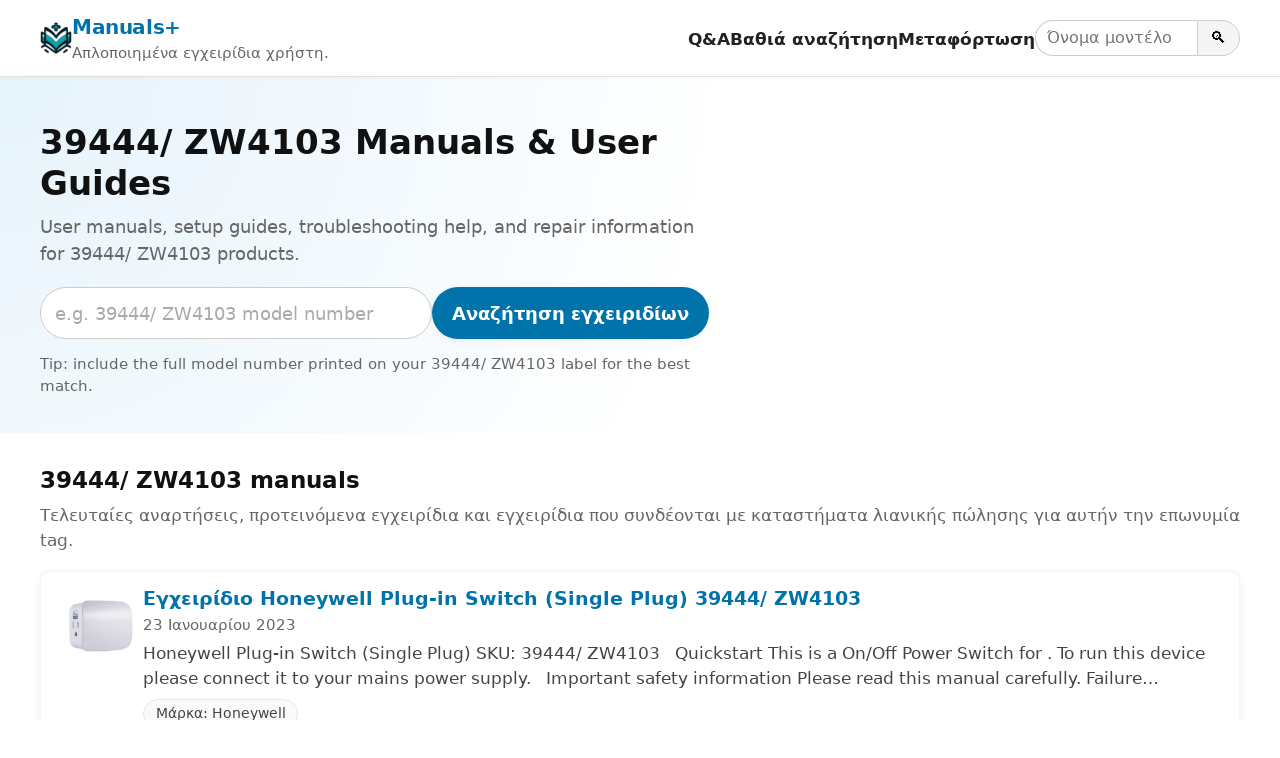

--- FILE ---
content_type: text/html; charset=utf-8
request_url: https://manuals.plus/el/tag/39444-zw4103
body_size: 10754
content:
<!DOCTYPE html><html lang="el"><head><meta charset="utf-8"/>
<script>var __ezHttpConsent={setByCat:function(src,tagType,attributes,category,force,customSetScriptFn=null){var setScript=function(){if(force||window.ezTcfConsent[category]){if(typeof customSetScriptFn==='function'){customSetScriptFn();}else{var scriptElement=document.createElement(tagType);scriptElement.src=src;attributes.forEach(function(attr){for(var key in attr){if(attr.hasOwnProperty(key)){scriptElement.setAttribute(key,attr[key]);}}});var firstScript=document.getElementsByTagName(tagType)[0];firstScript.parentNode.insertBefore(scriptElement,firstScript);}}};if(force||(window.ezTcfConsent&&window.ezTcfConsent.loaded)){setScript();}else if(typeof getEzConsentData==="function"){getEzConsentData().then(function(ezTcfConsent){if(ezTcfConsent&&ezTcfConsent.loaded){setScript();}else{console.error("cannot get ez consent data");force=true;setScript();}});}else{force=true;setScript();console.error("getEzConsentData is not a function");}},};</script>
<script>var ezTcfConsent=window.ezTcfConsent?window.ezTcfConsent:{loaded:false,store_info:false,develop_and_improve_services:false,measure_ad_performance:false,measure_content_performance:false,select_basic_ads:false,create_ad_profile:false,select_personalized_ads:false,create_content_profile:false,select_personalized_content:false,understand_audiences:false,use_limited_data_to_select_content:false,};function getEzConsentData(){return new Promise(function(resolve){document.addEventListener("ezConsentEvent",function(event){var ezTcfConsent=event.detail.ezTcfConsent;resolve(ezTcfConsent);});});}</script>
<script>if(typeof _setEzCookies!=='function'){function _setEzCookies(ezConsentData){var cookies=window.ezCookieQueue;for(var i=0;i<cookies.length;i++){var cookie=cookies[i];if(ezConsentData&&ezConsentData.loaded&&ezConsentData[cookie.tcfCategory]){document.cookie=cookie.name+"="+cookie.value;}}}}
window.ezCookieQueue=window.ezCookieQueue||[];if(typeof addEzCookies!=='function'){function addEzCookies(arr){window.ezCookieQueue=[...window.ezCookieQueue,...arr];}}
addEzCookies([{name:"ezoab_309095",value:"mod298-c; Path=/; Domain=manuals.plus; Max-Age=7200",tcfCategory:"store_info",isEzoic:"true",},{name:"ezosuibasgeneris-1",value:"f77b828f-929c-4c89-416a-e9be8bba1b0a; Path=/; Domain=manuals.plus; Expires=Tue, 19 Jan 2027 08:07:06 UTC; Secure; SameSite=None",tcfCategory:"understand_audiences",isEzoic:"true",}]);if(window.ezTcfConsent&&window.ezTcfConsent.loaded){_setEzCookies(window.ezTcfConsent);}else if(typeof getEzConsentData==="function"){getEzConsentData().then(function(ezTcfConsent){if(ezTcfConsent&&ezTcfConsent.loaded){_setEzCookies(window.ezTcfConsent);}else{console.error("cannot get ez consent data");_setEzCookies(window.ezTcfConsent);}});}else{console.error("getEzConsentData is not a function");_setEzCookies(window.ezTcfConsent);}</script><script type="text/javascript" data-ezscrex='false' data-cfasync='false'>window._ezaq = Object.assign({"edge_cache_status":12,"edge_response_time":158,"url":"https://manuals.plus/el/tag/39444-zw4103"}, typeof window._ezaq !== "undefined" ? window._ezaq : {});</script><script type="text/javascript" data-ezscrex='false' data-cfasync='false'>window._ezaq = Object.assign({"ab_test_id":"mod298-c"}, typeof window._ezaq !== "undefined" ? window._ezaq : {});window.__ez=window.__ez||{};window.__ez.tf={};</script><script type="text/javascript" data-ezscrex='false' data-cfasync='false'>window.ezDisableAds = true;</script>
<script data-ezscrex='false' data-cfasync='false' data-pagespeed-no-defer>var __ez=__ez||{};__ez.stms=Date.now();__ez.evt={};__ez.script={};__ez.ck=__ez.ck||{};__ez.template={};__ez.template.isOrig=true;__ez.queue=__ez.queue||function(){var e=0,i=0,t=[],n=!1,o=[],r=[],s=!0,a=function(e,i,n,o,r,s,a){var l=arguments.length>7&&void 0!==arguments[7]?arguments[7]:window,d=this;this.name=e,this.funcName=i,this.parameters=null===n?null:w(n)?n:[n],this.isBlock=o,this.blockedBy=r,this.deleteWhenComplete=s,this.isError=!1,this.isComplete=!1,this.isInitialized=!1,this.proceedIfError=a,this.fWindow=l,this.isTimeDelay=!1,this.process=function(){f("... func = "+e),d.isInitialized=!0,d.isComplete=!0,f("... func.apply: "+e);var i=d.funcName.split("."),n=null,o=this.fWindow||window;i.length>3||(n=3===i.length?o[i[0]][i[1]][i[2]]:2===i.length?o[i[0]][i[1]]:o[d.funcName]),null!=n&&n.apply(null,this.parameters),!0===d.deleteWhenComplete&&delete t[e],!0===d.isBlock&&(f("----- F'D: "+d.name),m())}},l=function(e,i,t,n,o,r,s){var a=arguments.length>7&&void 0!==arguments[7]?arguments[7]:window,l=this;this.name=e,this.path=i,this.async=o,this.defer=r,this.isBlock=t,this.blockedBy=n,this.isInitialized=!1,this.isError=!1,this.isComplete=!1,this.proceedIfError=s,this.fWindow=a,this.isTimeDelay=!1,this.isPath=function(e){return"/"===e[0]&&"/"!==e[1]},this.getSrc=function(e){return void 0!==window.__ezScriptHost&&this.isPath(e)&&"banger.js"!==this.name?window.__ezScriptHost+e:e},this.process=function(){l.isInitialized=!0,f("... file = "+e);var i=this.fWindow?this.fWindow.document:document,t=i.createElement("script");t.src=this.getSrc(this.path),!0===o?t.async=!0:!0===r&&(t.defer=!0),t.onerror=function(){var e={url:window.location.href,name:l.name,path:l.path,user_agent:window.navigator.userAgent};"undefined"!=typeof _ezaq&&(e.pageview_id=_ezaq.page_view_id);var i=encodeURIComponent(JSON.stringify(e)),t=new XMLHttpRequest;t.open("GET","//g.ezoic.net/ezqlog?d="+i,!0),t.send(),f("----- ERR'D: "+l.name),l.isError=!0,!0===l.isBlock&&m()},t.onreadystatechange=t.onload=function(){var e=t.readyState;f("----- F'D: "+l.name),e&&!/loaded|complete/.test(e)||(l.isComplete=!0,!0===l.isBlock&&m())},i.getElementsByTagName("head")[0].appendChild(t)}},d=function(e,i){this.name=e,this.path="",this.async=!1,this.defer=!1,this.isBlock=!1,this.blockedBy=[],this.isInitialized=!0,this.isError=!1,this.isComplete=i,this.proceedIfError=!1,this.isTimeDelay=!1,this.process=function(){}};function c(e,i,n,s,a,d,c,u,f){var m=new l(e,i,n,s,a,d,c,f);!0===u?o[e]=m:r[e]=m,t[e]=m,h(m)}function h(e){!0!==u(e)&&0!=s&&e.process()}function u(e){if(!0===e.isTimeDelay&&!1===n)return f(e.name+" blocked = TIME DELAY!"),!0;if(w(e.blockedBy))for(var i=0;i<e.blockedBy.length;i++){var o=e.blockedBy[i];if(!1===t.hasOwnProperty(o))return f(e.name+" blocked = "+o),!0;if(!0===e.proceedIfError&&!0===t[o].isError)return!1;if(!1===t[o].isComplete)return f(e.name+" blocked = "+o),!0}return!1}function f(e){var i=window.location.href,t=new RegExp("[?&]ezq=([^&#]*)","i").exec(i);"1"===(t?t[1]:null)&&console.debug(e)}function m(){++e>200||(f("let's go"),p(o),p(r))}function p(e){for(var i in e)if(!1!==e.hasOwnProperty(i)){var t=e[i];!0===t.isComplete||u(t)||!0===t.isInitialized||!0===t.isError?!0===t.isError?f(t.name+": error"):!0===t.isComplete?f(t.name+": complete already"):!0===t.isInitialized&&f(t.name+": initialized already"):t.process()}}function w(e){return"[object Array]"==Object.prototype.toString.call(e)}return window.addEventListener("load",(function(){setTimeout((function(){n=!0,f("TDELAY -----"),m()}),5e3)}),!1),{addFile:c,addFileOnce:function(e,i,n,o,r,s,a,l,d){t[e]||c(e,i,n,o,r,s,a,l,d)},addDelayFile:function(e,i){var n=new l(e,i,!1,[],!1,!1,!0);n.isTimeDelay=!0,f(e+" ...  FILE! TDELAY"),r[e]=n,t[e]=n,h(n)},addFunc:function(e,n,s,l,d,c,u,f,m,p){!0===c&&(e=e+"_"+i++);var w=new a(e,n,s,l,d,u,f,p);!0===m?o[e]=w:r[e]=w,t[e]=w,h(w)},addDelayFunc:function(e,i,n){var o=new a(e,i,n,!1,[],!0,!0);o.isTimeDelay=!0,f(e+" ...  FUNCTION! TDELAY"),r[e]=o,t[e]=o,h(o)},items:t,processAll:m,setallowLoad:function(e){s=e},markLoaded:function(e){if(e&&0!==e.length){if(e in t){var i=t[e];!0===i.isComplete?f(i.name+" "+e+": error loaded duplicate"):(i.isComplete=!0,i.isInitialized=!0)}else t[e]=new d(e,!0);f("markLoaded dummyfile: "+t[e].name)}},logWhatsBlocked:function(){for(var e in t)!1!==t.hasOwnProperty(e)&&u(t[e])}}}();__ez.evt.add=function(e,t,n){e.addEventListener?e.addEventListener(t,n,!1):e.attachEvent?e.attachEvent("on"+t,n):e["on"+t]=n()},__ez.evt.remove=function(e,t,n){e.removeEventListener?e.removeEventListener(t,n,!1):e.detachEvent?e.detachEvent("on"+t,n):delete e["on"+t]};__ez.script.add=function(e){var t=document.createElement("script");t.src=e,t.async=!0,t.type="text/javascript",document.getElementsByTagName("head")[0].appendChild(t)};__ez.dot=__ez.dot||{};__ez.queue.addFileOnce('/detroitchicago/boise.js', '/detroitchicago/boise.js?gcb=195-10&cb=5', true, [], true, false, true, false);__ez.queue.addFileOnce('/parsonsmaize/abilene.js', '/parsonsmaize/abilene.js?gcb=195-10&cb=e80eca0cdb', true, [], true, false, true, false);__ez.queue.addFileOnce('/parsonsmaize/mulvane.js', '/parsonsmaize/mulvane.js?gcb=195-10&cb=e75e48eec0', true, ['/parsonsmaize/abilene.js'], true, false, true, false);__ez.queue.addFileOnce('/detroitchicago/birmingham.js', '/detroitchicago/birmingham.js?gcb=195-10&cb=539c47377c', true, ['/parsonsmaize/abilene.js'], true, false, true, false);</script>
<script data-ezscrex="false" type="text/javascript" data-cfasync="false">window._ezaq = Object.assign({"ad_cache_level":0,"adpicker_placement_cnt":0,"ai_placeholder_cache_level":0,"ai_placeholder_placement_cnt":-1,"domain":"manuals.plus","domain_id":309095,"ezcache_level":1,"ezcache_skip_code":0,"has_bad_image":0,"has_bad_words":0,"is_sitespeed":0,"lt_cache_level":0,"response_size":22811,"response_size_orig":17050,"response_time_orig":144,"template_id":5,"url":"https://manuals.plus/el/tag/39444-zw4103","word_count":0,"worst_bad_word_level":0}, typeof window._ezaq !== "undefined" ? window._ezaq : {});__ez.queue.markLoaded('ezaqBaseReady');</script>
<script type='text/javascript' data-ezscrex='false' data-cfasync='false'>
window.ezAnalyticsStatic = true;

function analyticsAddScript(script) {
	var ezDynamic = document.createElement('script');
	ezDynamic.type = 'text/javascript';
	ezDynamic.innerHTML = script;
	document.head.appendChild(ezDynamic);
}
function getCookiesWithPrefix() {
    var allCookies = document.cookie.split(';');
    var cookiesWithPrefix = {};

    for (var i = 0; i < allCookies.length; i++) {
        var cookie = allCookies[i].trim();

        for (var j = 0; j < arguments.length; j++) {
            var prefix = arguments[j];
            if (cookie.indexOf(prefix) === 0) {
                var cookieParts = cookie.split('=');
                var cookieName = cookieParts[0];
                var cookieValue = cookieParts.slice(1).join('=');
                cookiesWithPrefix[cookieName] = decodeURIComponent(cookieValue);
                break; // Once matched, no need to check other prefixes
            }
        }
    }

    return cookiesWithPrefix;
}
function productAnalytics() {
	var d = {"pr":[6,3],"omd5":"758aceab34e41741c45db7de9a764e1c","nar":"risk score"};
	d.u = _ezaq.url;
	d.p = _ezaq.page_view_id;
	d.v = _ezaq.visit_uuid;
	d.ab = _ezaq.ab_test_id;
	d.e = JSON.stringify(_ezaq);
	d.ref = document.referrer;
	d.c = getCookiesWithPrefix('active_template', 'ez', 'lp_');
	if(typeof ez_utmParams !== 'undefined') {
		d.utm = ez_utmParams;
	}

	var dataText = JSON.stringify(d);
	var xhr = new XMLHttpRequest();
	xhr.open('POST','/ezais/analytics?cb=1', true);
	xhr.onload = function () {
		if (xhr.status!=200) {
            return;
		}

        if(document.readyState !== 'loading') {
            analyticsAddScript(xhr.response);
            return;
        }

        var eventFunc = function() {
            if(document.readyState === 'loading') {
                return;
            }
            document.removeEventListener('readystatechange', eventFunc, false);
            analyticsAddScript(xhr.response);
        };

        document.addEventListener('readystatechange', eventFunc, false);
	};
	xhr.setRequestHeader('Content-Type','text/plain');
	xhr.send(dataText);
}
__ez.queue.addFunc("productAnalytics", "productAnalytics", null, true, ['ezaqBaseReady'], false, false, false, true);
</script><base href="https://manuals.plus/el/tag/39444-zw4103"/>

<meta http-equiv="X-UA-Compatible" content="IE=edge"/>
<meta name="viewport" content="width=device-width, initial-scale=1, viewport-fit=cover"/>

<title>39444/ ZW4103 Manuals &amp; User Guides - Manuals+</title>
<meta name="description" content="User manuals, setup guides, troubleshooting help, and repair information for 39444/ ZW4103 products."/>
<link rel="canonical" href="https://manuals.plus/el/honeywell/honeywell-plug-in-switch-single-plug-39444-zw4103-manual"/>

<link rel="alternate" hreflang="en" href="https://manuals.plus/tag/39444-zw4103"/>
<link rel="alternate" hreflang="x-default" href="https://manuals.plus/tag/39444-zw4103"/>


<link rel="icon" href="https://manuals.plus/favicon.ico" sizes="any"/>
<link rel="icon" type="image/png" sizes="96x96" href="https://manuals.plus/favicon-96x96.png"/>
<link rel="apple-touch-icon" href="https://manuals.plus/apple-touch-icon.png"/>

<meta property="og:type" content="website"/>
<meta property="og:title" content="39444/ ZW4103 Manuals &amp; User Guides - Manuals+"/>
<meta property="og:description" content="User manuals, setup guides, troubleshooting help, and repair information for 39444/ ZW4103 products."/>
<meta property="og:url" content="https://manuals.plus/el/honeywell/honeywell-plug-in-switch-single-plug-39444-zw4103-manual"/>
<meta property="og:site_name" content="Manuals+"/>

<meta name="twitter:card" content="summary_large_image"/>
<meta name="twitter:title" content="39444/ ZW4103 Manuals &amp; User Guides - Manuals+"/>
<meta name="twitter:description" content="User manuals, setup guides, troubleshooting help, and repair information for 39444/ ZW4103 products."/>

<link rel="preconnect" href="https://manuals.plus/" crossorigin=""/>
<link rel="dns-prefetch" href="https://manuals.plus/"/>

<link rel="preconnect" href="https://pagead2.googlesyndication.com/" crossorigin=""/>
<link rel="dns-prefetch" href="https://pagead2.googlesyndication.com/"/>
<link rel="preconnect" href="https://securepubads.g.doubleclick.net/" crossorigin=""/>
<link rel="dns-prefetch" href="https://securepubads.g.doubleclick.net/"/>

<style>
.manual-card-title,.site-description,.video-card .meta,.video-card .title{text-overflow:ellipsis;overflow:hidden;white-space:nowrap}
:root{--brand:#0073aa;--brand-dark:#005885;--bg:#ffffff;--border:#e0e0e0;--text:#111111;--muted:#666666;--radius:10px;--shadow:0 2px 10px rgba(0,0,0,.06);--max-width:1200px}
*,::after,::before{box-sizing:border-box;margin:0;padding:0}
html{font-size:18px;-webkit-text-size-adjust:100%;line-height:1.5}
body{margin:0;font-family:-apple-system,BlinkMacSystemFont,"Segoe UI",Roboto,Oxygen,Ubuntu,Cantarell,"Fira Sans","Droid Sans","Helvetica Neue",sans-serif;color:var(--text);background:var(--bg);-webkit-font-smoothing:antialiased}
img{max-width:100%;height:auto;border-style:none}
a{color:var(--brand);text-decoration:none}
a:hover{color:var(--brand-dark);text-decoration:underline}
button,input{font:inherit}
button{cursor:pointer}
.wrap{max-width:var(--max-width);margin:0 auto;padding:0 1rem}

.site{min-height:100vh;display:flex;flex-direction:column}
.site-header{position:sticky;top:0;z-index:10;background:#fff;border-bottom:1px solid var(--border);box-shadow:0 1px 4px rgba(0,0,0,.04)}
.header-inner{display:flex;align-items:center;justify-content:space-between;gap:1rem;flex-wrap:wrap;padding:.7rem 0}
.site-branding{display:flex;align-items:center;gap:.6rem;min-width:0}
.site-logo{display:inline-block;width:32px;height:32px;border-radius:7px}
.site-title{font-weight:700;font-size:1.1rem;letter-spacing:-.02em;white-space:nowrap}
.site-description{font-size:.85rem;color:var(--muted)}

/* category.php header nav */
.main-navigation{display:flex;align-items:center;gap:1rem;margin-left:auto}
.menu-toggle{display:none;border:0;background:0;font-size:1.4rem;padding:.25rem .5rem}
.menu-wrapper{list-style:none;display:flex;align-items:center;gap:1rem}
.menu-item a{font-weight:600;font-size:.93rem;color:#222}
.menu-item a:hover{text-decoration:none;color:var(--brand)}
.header-search-form{display:flex;align-items:center;gap:0}
.header-search-field{padding:.3rem .6rem;border:1px solid #ccc;border-right:none;border-radius:999px 0 0 999px;font-size:.9rem;width:9rem}
.header-search-submit{border:1px solid #ccc;border-radius:0 999px 999px 0;padding:.3rem .7rem;background:#f5f5f5;font-size:.9rem}
.header-search-submit:hover{background:#e8e8e8}

.site-content{flex:1 0 auto}

.brand-hero{padding:2.5rem 1rem 2rem;background:radial-gradient(circle at top left,#e6f3fb 0,transparent 55%),#fff}
.brand-hero-inner{max-width:var(--max-width);margin:0 auto;display:grid;grid-template-columns:minmax(0,2.2fr) minmax(0,1.6fr);gap:2.5rem;align-items:center}
.brand-hero-title{font-size:1.9rem;line-height:1.2;margin-bottom:.5rem}
.brand-hero-subtitle{font-size:1rem;color:var(--muted);margin-bottom:1.1rem}
.brand-hero-search-form{display:flex;flex-wrap:wrap;gap:.5rem;margin-bottom:.75rem}
.brand-hero-search-field{flex:1 1 320px;min-width:0;padding:.65rem .8rem;border-radius:999px;border:1px solid #ccc}
.brand-hero-search-field::placeholder{color:#aaa}
.brand-button-primary{background:var(--brand);color:#fff;border-radius:999px;border:none;padding:.65rem 1.1rem;font-weight:600;box-shadow:var(--shadow)}
.brand-button-primary:hover{background:var(--brand-dark);box-shadow:0 3px 10px rgba(0,0,0,.12)}
.brand-hero-meta{font-size:.85rem;color:var(--muted)}

.brand-hero-aside{background:#fff;box-shadow:var(--shadow);border-radius:var(--radius);padding:1.25rem 1.35rem;border:1px solid rgba(0,0,0,.04)}
.brand-hero-aside h2{font-size:1rem;font-weight:600;margin-bottom:.4rem}
.brand-meta-list{list-style:none;margin:0;padding:0;font-size:.9rem;color:var(--muted)}
.brand-meta-list li{margin:.25rem 0}

.brand-section{padding:1.75rem 1rem 1.5rem}
.brand-section-inner{max-width:var(--max-width);margin:0 auto}
.brand-section-header{margin-bottom:1rem}
.brand-section-header h2{font-size:1.25rem;margin-bottom:.3rem}
.brand-section-header p{font-size:.95rem;color:var(--muted)}

/* FULL-WIDTH ROW LIST */
.manuals-list{display:flex;flex-direction:column;gap:12px}
.manual-row{
  background:#fff;
  border:1px solid rgba(0,0,0,.04);
  border-radius:var(--radius);
  box-shadow:var(--shadow);
  padding:.85rem 1rem;
  display:flex;
  gap:1rem;
  align-items:flex-start
}
.manual-row-thumb{
  flex:0 0 84px;
  width:84px;
  height:84px;
  border-radius:10px;
  overflow:hidden;
  background:#f4f4f4
}
.manual-row-thumb img{width:100%;height:100%;object-fit:cover}
.manual-row-body{flex:1 1 auto;min-width:0}
.manual-row-title{font-size:1.05rem;margin:0 0 .2rem;line-height:1.25}
.manual-row-meta{font-size:.85rem;color:var(--muted);margin-bottom:.3rem}
.manual-row-desc{font-size:.95rem;color:#444}
.manual-row-badges{margin-top:.45rem;display:flex;gap:.4rem;flex-wrap:wrap}
.manual-badge{
  display:inline-flex;
  align-items:center;
  font-size:.8rem;
  border:1px solid #e6e6e6;
  border-radius:999px;
  padding:.18rem .65rem;
  color:#444;
  background:#fafafa
}

/* Upload list */
.user-uploaded-manuals-list{list-style:disc;margin:0;padding-left:1.25em}
.user-uploaded-manuals-item{margin-bottom:1.2rem}
.user-uploaded-manuals-item .entry-title{font-size:1rem;margin:0 0 .25rem}

/* Videos (unchanged grid style) */
.video-grid{display:grid;grid-template-columns:repeat(auto-fill,minmax(260px,1fr));gap:16px}
.video-card{border:1px solid #eee;border-radius:12px;overflow:hidden;background:#fff;box-shadow:var(--shadow)}
.video-card .thumb{position:relative;aspect-ratio:16/9;background:#f4f4f4;overflow:hidden}
.video-card .thumb img{width:100%;height:100%;object-fit:cover}
.video-card .play-overlay{position:absolute;top:50%;left:50%;transform:translate(-50%,-50%);width:60px;height:60px;background:rgba(0,0,0,.5);border-radius:50%;display:flex;align-items:center;justify-content:center}
.video-card .play-overlay div{width:0;height:0;margin-left:4px;border-left:18px solid #fff;border-top:10px solid transparent;border-bottom:10px solid transparent}
.video-card .info{padding:10px 12px}
.video-card .title{font-size:15px;line-height:1.3;margin:0 0 6px}
.video-card .meta{font-size:12px;color:#666}

/* Pagination */
.pagination{display:flex;justify-content:center;gap:.35rem;margin:1.25rem 0 0;font-size:.9rem;flex-wrap:wrap}
.pagination a,.pagination span{padding:.35rem .7rem;border-radius:999px;border:1px solid #ddd;text-decoration:none}
.pagination .current{background:var(--brand);color:#fff;border-color:var(--brand)}
.pagination a:hover{border-color:var(--brand-dark);color:var(--brand-dark)}

/* Restored footer styling */
.site-footer{border-top:1px solid var(--border);margin-top:1.5rem;background:#fafafa}
.footer-inner{max-width:var(--max-width);margin:0 auto;padding:1.4rem 1rem 1.6rem}
.site-info{font-size:.85rem;color:var(--muted)}
.site-info-links a{margin-right:.4rem}
.site-info small{font-size:.8rem;color:#777}

@media (max-width:900px){
  .brand-hero-inner{grid-template-columns:1fr;gap:1.5rem}
}
@media (max-width:780px){
  .main-navigation{margin-left:auto}
  .menu-toggle{display:block}
  .menu-wrapper{
    position:absolute;top:100%;right:1rem;background:#fff;border-radius:var(--radius);
    border:1px solid var(--border);box-shadow:var(--shadow);padding:.5rem .75rem;
    flex-direction:column;align-items:flex-start;min-width:190px;display:none
  }
  .main-navigation.toggled .menu-wrapper{display:flex}
  .site-description{display:none}
}
@media (max-width:520px){
  .manual-row{flex-direction:column}
  .manual-row-thumb{width:100%;height:160px;flex:0 0 auto}
}

.screen-reader-text{position:absolute;width:1px;height:1px;padding:0;margin:-1px;overflow:hidden;clip:rect(0,0,0,0);white-space:nowrap;border:0}
</style>

<script>
document.addEventListener("DOMContentLoaded",function(){
  var t=document.getElementById("nav-toggle");
  var n=document.getElementById("primary-nav");
  if(t&&n){
    t.addEventListener("click",function(){
      var e="true"===t.getAttribute("aria-expanded");
      t.setAttribute("aria-expanded",String(!e));
      n.classList.toggle("toggled");
    });
  }
});
</script>

<script async="" src="https://pagead2.googlesyndication.com/pagead/js/adsbygoogle.js?client=ca-pub-0545639743190253" crossorigin="anonymous"></script>
<style>body{font-family:-apple-system,system-ui,BlinkMacSystemFont,'Segoe UI',Roboto,Oxygen,Ubuntu,Cantarell,'Fira Sans','Droid Sans','Helvetica Neue',sans-serif}code{font-family:Menlo,Consolas,Monaco,Liberation Mono,Lucida Console,monospace}</style><script type='text/javascript'>
var ezoTemplate = 'orig_site';
var ezouid = '1';
var ezoFormfactor = '1';
</script><script data-ezscrex="false" type='text/javascript'>
var soc_app_id = '0';
var did = 309095;
var ezdomain = 'manuals.plus';
var ezoicSearchable = 1;
</script></head>

<body><script id="rewarded-custom-ezoic" src="https://g.ezoic.net/porpoiseant/rcs.js?did=309095&url=https%3A%2F%2Fmanuals.plus%2Fel%2Ftag%2F39444-zw4103" async></script>
<div class="site">
  <!-- category.php header -->
  <header class="site-header" id="masthead">
    <div class="wrap header-inner">
      <div class="site-branding">
        <a href="https://manuals.plus/el" class="site-logo" aria-label="Manuals+ home">
          <img src="https://manuals.plus/logo.png" alt="Manuals+ λογότυπο" width="32" height="32" loading="eager" fetchpriority="high"/>
        </a>
        <div>
          <div class="site-title"><a href="https://manuals.plus/el">Manuals+</a></div>
          <div class="site-description">Απλοποιημένα εγχειρίδια χρήστη.</div>
        </div>
      </div>

      <nav class="main-navigation" aria-label="Primary navigation" id="primary-nav">
        <button id="nav-toggle" class="menu-toggle" aria-expanded="false" aria-controls="primary-menu">
          ☰ <span class="screen-reader-text">Εναλλαγή πλοήγησης</span>
        </button>
        <ul id="primary-menu" class="menu-wrapper">
          <li class="menu-item"><a href="https://manuals.plus/el/qa">Q&amp;A</a></li>
          <li class="menu-item"><a href="https://manuals.plus/el/deep-search">Βαθιά αναζήτηση</a></li>
          <li class="menu-item"><a href="https://manuals.plus/el/upload">Μεταφόρτωση</a></li>
          <li class="menu-item">
            <form class="header-search-form" role="search" method="get" action="https://manuals.plus/el/deep-search">
              <label for="header-search" class="screen-reader-text">Αναζήτηση εγχειριδίων</label>
              <input id="header-search" class="header-search-field" type="search" name="query" placeholder="Όνομα μοντέλου ή προϊόντος"/>
              <button class="header-search-submit" type="submit" aria-label="Search">🔍</button>
            </form>
          </li>
        </ul>
      </nav>
    </div>
  </header>

  <main class="site-content" id="content">
    <section class="brand-hero" aria-labelledby="brand-hero-title">
      <div class="brand-hero-inner">
        <div>
          <h1 class="brand-hero-title" id="brand-hero-title">
            39444/ ZW4103 Manuals &amp; User Guides
          </h1>
          <p class="brand-hero-subtitle">User manuals, setup guides, troubleshooting help, and repair information for 39444/ ZW4103 products.</p>

          <!-- Single-field search; tag only in placeholder -->
          <form class="brand-hero-search-form" role="search" method="get" action="https://manuals.plus/el/deep-search">
            <label for="tag-search" class="screen-reader-text">Αναζήτηση εγχειριδίων</label>
            <input id="tag-search" name="query" class="brand-hero-search-field" type="search" placeholder="e.g. 39444/ ZW4103 model number" autocomplete="off"/>
            <button type="submit" class="brand-button-primary">Αναζήτηση εγχειριδίων</button>
          </form>

          <p class="brand-hero-meta">
            Tip: include the full model number printed on your 39444/ ZW4103 label for the best match.          </p>
        </div>
              </div>
    </section>

    <!-- Unified list -->
    <section class="brand-section">
      <div class="brand-section-inner">
        <div class="brand-section-header">
          <h2>39444/ ZW4103 manuals</h2>
          <p>Τελευταίες αναρτήσεις, προτεινόμενα εγχειρίδια και εγχειρίδια που συνδέονται με καταστήματα λιανικής πώλησης για αυτήν την επωνυμία tag.</p>
        </div>

                  <div class="manuals-list">
                                        <article class="manual-row">
                <div class="manual-row-thumb">
                  <a href="https://manuals.plus/el/honeywell/honeywell-plug-in-switch-single-plug-39444-zw4103-manual">
                    <img src="https://manuals.plus/wp-content/uploads/2023/01/Honeywell-Plug-in-Switch-Single-Plug-39444-ZW4103-featured-150x150.png" alt="Εγχειρίδιο Honeywell Plug-in Switch (Single Plug) 39444/ ZW4103" loading="lazy" decoding="async"/>
                  </a>
                </div>

                <div class="manual-row-body">
                  <h3 class="manual-row-title">
                    <a href="https://manuals.plus/el/honeywell/honeywell-plug-in-switch-single-plug-39444-zw4103-manual">Εγχειρίδιο Honeywell Plug-in Switch (Single Plug) 39444/ ZW4103</a>
                  </h3>

                                      <div class="manual-row-meta">23 Ιανουαρίου 2023</div>
                  
                                      <div class="manual-row-desc">Honeywell Plug-in Switch (Single Plug) SKU: 39444/ ZW4103   Quickstart This is a On/Off Power Switch for . To run this device please connect it to your mains power supply.   Important safety information Please read this manual carefully. Failure…</div>
                  
                  <div class="manual-row-badges">
                                          <a class="manual-badge" href="https://manuals.plus/el/category/honeywell">
                        Μάρκα: Honeywell                      </a>
                                      </div>
                </div>
              </article>
                      </div>
              </div>
    </section>

    <!-- Community uploads -->
    
    <!-- Video guides -->
    
    <!-- Pagination: ONLY WP post pages define the range (NO trailing slash URLs) -->
    
  </main>

  <footer class="site-footer" id="colophon">
    <div class="footer-inner">
      <div class="site-info">
        <div class="site-info-links">
          <a class="site-name" href="https://manuals.plus/el" rel="home">Manuals+</a> |
          <a href="https://manuals.plus/el/upload">Μεταφόρτωση</a> |
          <a href="https://manuals.plus/el/deep-search">Βαθιά αναζήτηση</a> |
          <a href="https://manuals.plus/el/qa">Q&amp;A</a> |
          <a href="https://manuals.plus/el/privacy-policy">Πολιτική Απορρήτου</a>
        </div>
        <p class="gt-block"><small>Αυτό webΟ ιστότοπος είναι μια ανεξάρτητη δημοσίευση και δεν συνδέεται ούτε υποστηρίζεται από κανέναν από τους κατόχους εμπορικών σημάτων.</small></p>
      </div>
    </div>
  </footer>

</div>


<script data-cfasync="false">function _emitEzConsentEvent(){var customEvent=new CustomEvent("ezConsentEvent",{detail:{ezTcfConsent:window.ezTcfConsent},bubbles:true,cancelable:true,});document.dispatchEvent(customEvent);}
(function(window,document){function _setAllEzConsentTrue(){window.ezTcfConsent.loaded=true;window.ezTcfConsent.store_info=true;window.ezTcfConsent.develop_and_improve_services=true;window.ezTcfConsent.measure_ad_performance=true;window.ezTcfConsent.measure_content_performance=true;window.ezTcfConsent.select_basic_ads=true;window.ezTcfConsent.create_ad_profile=true;window.ezTcfConsent.select_personalized_ads=true;window.ezTcfConsent.create_content_profile=true;window.ezTcfConsent.select_personalized_content=true;window.ezTcfConsent.understand_audiences=true;window.ezTcfConsent.use_limited_data_to_select_content=true;window.ezTcfConsent.select_personalized_content=true;}
function _clearEzConsentCookie(){document.cookie="ezCMPCookieConsent=tcf2;Domain=.manuals.plus;Path=/;expires=Thu, 01 Jan 1970 00:00:00 GMT";}
_clearEzConsentCookie();if(typeof window.__tcfapi!=="undefined"){window.ezgconsent=false;var amazonHasRun=false;function _ezAllowed(tcdata,purpose){return(tcdata.purpose.consents[purpose]||tcdata.purpose.legitimateInterests[purpose]);}
function _handleConsentDecision(tcdata){window.ezTcfConsent.loaded=true;if(!tcdata.vendor.consents["347"]&&!tcdata.vendor.legitimateInterests["347"]){window._emitEzConsentEvent();return;}
window.ezTcfConsent.store_info=_ezAllowed(tcdata,"1");window.ezTcfConsent.develop_and_improve_services=_ezAllowed(tcdata,"10");window.ezTcfConsent.measure_content_performance=_ezAllowed(tcdata,"8");window.ezTcfConsent.select_basic_ads=_ezAllowed(tcdata,"2");window.ezTcfConsent.create_ad_profile=_ezAllowed(tcdata,"3");window.ezTcfConsent.select_personalized_ads=_ezAllowed(tcdata,"4");window.ezTcfConsent.create_content_profile=_ezAllowed(tcdata,"5");window.ezTcfConsent.measure_ad_performance=_ezAllowed(tcdata,"7");window.ezTcfConsent.use_limited_data_to_select_content=_ezAllowed(tcdata,"11");window.ezTcfConsent.select_personalized_content=_ezAllowed(tcdata,"6");window.ezTcfConsent.understand_audiences=_ezAllowed(tcdata,"9");window._emitEzConsentEvent();}
function _handleGoogleConsentV2(tcdata){if(!tcdata||!tcdata.purpose||!tcdata.purpose.consents){return;}
var googConsentV2={};if(tcdata.purpose.consents[1]){googConsentV2.ad_storage='granted';googConsentV2.analytics_storage='granted';}
if(tcdata.purpose.consents[3]&&tcdata.purpose.consents[4]){googConsentV2.ad_personalization='granted';}
if(tcdata.purpose.consents[1]&&tcdata.purpose.consents[7]){googConsentV2.ad_user_data='granted';}
if(googConsentV2.analytics_storage=='denied'){gtag('set','url_passthrough',true);}
gtag('consent','update',googConsentV2);}
__tcfapi("addEventListener",2,function(tcdata,success){if(!success||!tcdata){window._emitEzConsentEvent();return;}
if(!tcdata.gdprApplies){_setAllEzConsentTrue();window._emitEzConsentEvent();return;}
if(tcdata.eventStatus==="useractioncomplete"||tcdata.eventStatus==="tcloaded"){if(typeof gtag!='undefined'){_handleGoogleConsentV2(tcdata);}
_handleConsentDecision(tcdata);if(tcdata.purpose.consents["1"]===true&&tcdata.vendor.consents["755"]!==false){window.ezgconsent=true;(adsbygoogle=window.adsbygoogle||[]).pauseAdRequests=0;}
if(window.__ezconsent){__ezconsent.setEzoicConsentSettings(ezConsentCategories);}
__tcfapi("removeEventListener",2,function(success){return null;},tcdata.listenerId);if(!(tcdata.purpose.consents["1"]===true&&_ezAllowed(tcdata,"2")&&_ezAllowed(tcdata,"3")&&_ezAllowed(tcdata,"4"))){if(typeof __ez=="object"&&typeof __ez.bit=="object"&&typeof window["_ezaq"]=="object"&&typeof window["_ezaq"]["page_view_id"]=="string"){__ez.bit.Add(window["_ezaq"]["page_view_id"],[new __ezDotData("non_personalized_ads",true),]);}}}});}else{_setAllEzConsentTrue();window._emitEzConsentEvent();}})(window,document);</script><script defer src="https://static.cloudflareinsights.com/beacon.min.js/vcd15cbe7772f49c399c6a5babf22c1241717689176015" integrity="sha512-ZpsOmlRQV6y907TI0dKBHq9Md29nnaEIPlkf84rnaERnq6zvWvPUqr2ft8M1aS28oN72PdrCzSjY4U6VaAw1EQ==" data-cf-beacon='{"version":"2024.11.0","token":"c29bf729537046bda507e74bd7d7d71a","server_timing":{"name":{"cfCacheStatus":true,"cfEdge":true,"cfExtPri":true,"cfL4":true,"cfOrigin":true,"cfSpeedBrain":true},"location_startswith":null}}' crossorigin="anonymous"></script>
<script>(function(){function c(){var b=a.contentDocument||a.contentWindow.document;if(b){var d=b.createElement('script');d.innerHTML="window.__CF$cv$params={r:'9c04d628485da5f3',t:'MTc2ODgxMDAyNg=='};var a=document.createElement('script');a.src='/cdn-cgi/challenge-platform/scripts/jsd/main.js';document.getElementsByTagName('head')[0].appendChild(a);";b.getElementsByTagName('head')[0].appendChild(d)}}if(document.body){var a=document.createElement('iframe');a.height=1;a.width=1;a.style.position='absolute';a.style.top=0;a.style.left=0;a.style.border='none';a.style.visibility='hidden';document.body.appendChild(a);if('loading'!==document.readyState)c();else if(window.addEventListener)document.addEventListener('DOMContentLoaded',c);else{var e=document.onreadystatechange||function(){};document.onreadystatechange=function(b){e(b);'loading'!==document.readyState&&(document.onreadystatechange=e,c())}}}})();</script></body></html>

--- FILE ---
content_type: text/html; charset=utf-8
request_url: https://www.google.com/recaptcha/api2/aframe
body_size: 258
content:
<!DOCTYPE HTML><html><head><meta http-equiv="content-type" content="text/html; charset=UTF-8"></head><body><script nonce="Z82m3GFK0DLHmKvGvbo0NQ">/** Anti-fraud and anti-abuse applications only. See google.com/recaptcha */ try{var clients={'sodar':'https://pagead2.googlesyndication.com/pagead/sodar?'};window.addEventListener("message",function(a){try{if(a.source===window.parent){var b=JSON.parse(a.data);var c=clients[b['id']];if(c){var d=document.createElement('img');d.src=c+b['params']+'&rc='+(localStorage.getItem("rc::a")?sessionStorage.getItem("rc::b"):"");window.document.body.appendChild(d);sessionStorage.setItem("rc::e",parseInt(sessionStorage.getItem("rc::e")||0)+1);localStorage.setItem("rc::h",'1768810047201');}}}catch(b){}});window.parent.postMessage("_grecaptcha_ready", "*");}catch(b){}</script></body></html>